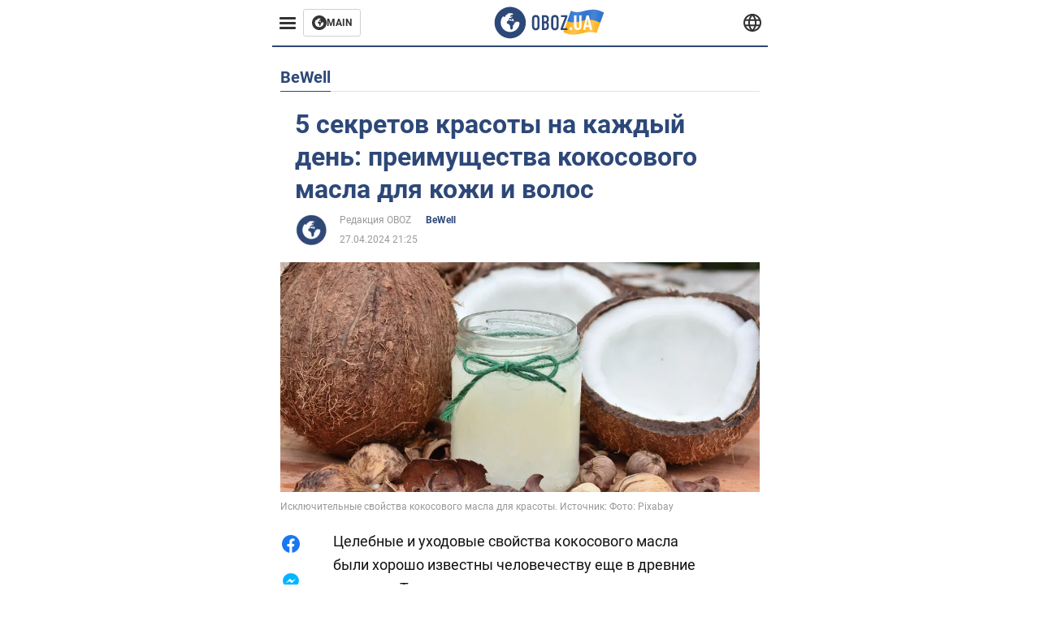

--- FILE ---
content_type: image/svg+xml
request_url: https://cdn2.obozrevatel.com/img/facebook.svg
body_size: -108
content:
<svg width="24" height="24" viewBox="0 0 24 24" fill="none" xmlns="http://www.w3.org/2000/svg">
<path fill-rule="evenodd" clip-rule="evenodd" d="M13.5562 23.9C19.4484 23.137 24 18.1001 24 12C24 5.37258 18.6274 0 12 0C5.37258 0 0 5.37258 0 12C0 17.9632 4.34964 22.9105 10.0493 23.8423V15.5184H7.2V12.0699H10.0493V9.5534C10.0493 5.42913 12.7452 4.8 14.3014 4.8C15.0934 4.8 15.9763 4.92068 16.5748 5.00249C16.6553 5.0135 16.7307 5.0238 16.8 5.03301V7.96893H15.3973C13.8192 7.96893 13.5123 9.21165 13.5562 9.83301V12.0699H16.6685L16.1425 15.5184H13.5562V23.9Z" fill="#1778F2"/>
</svg>


--- FILE ---
content_type: application/x-javascript; charset=utf-8
request_url: https://servicer.idealmedia.io/1314044/1?sessionId=6970efa9-021ee&sessionPage=1&sessionNumberWeek=1&sessionNumber=1&scale_metric_1=64.00&scale_metric_2=258.06&scale_metric_3=100.00&cbuster=1769009065665565693009&pvid=eabb3b4c-9bd6-4d70-b978-0085a4caae63&implVersion=11&lct=1763554920&mp4=1&ap=1&consentStrLen=0&wlid=c903e25d-d09e-4eec-9b7b-be7eddddad48&uniqId=0b303&niet=4g&nisd=false&evt=%5B%7B%22event%22%3A1%2C%22methods%22%3A%5B1%2C2%5D%7D%2C%7B%22event%22%3A2%2C%22methods%22%3A%5B1%2C2%5D%7D%5D&pv=5&jsv=es6&dpr=1&hashCommit=cbd500eb&tfre=1842&w=590&h=358&tl=150&tlp=1,2,3&sz=191x338&szp=1,2,3&szl=1,2,3&cxurl=https%3A%2F%2Fbewell.obozrevatel.com%2Fsection-bewell%2Fnews-5-sekretov-krasotyi-na-kazhdyij-den-preimuschestva-kokosovogo-masla-dlya-kozhi-i-volos-27-04-2024.html&ref=&lu=https%3A%2F%2Fbewell.obozrevatel.com%2Fsection-bewell%2Fnews-5-sekretov-krasotyi-na-kazhdyij-den-preimuschestva-kokosovogo-masla-dlya-kozhi-i-volos-27-04-2024.html
body_size: 1317
content:
var _mgq=_mgq||[];
_mgq.push(["IdealmediaLoadGoods1314044_0b303",[
["soccernet.ng","11959400","1","David Moyes Targets Super Eagles Star As Everton’s Priority","Moyes Has Done A Impressive Job At Merseyside Since He Rejoined The Club At The Start Of Last Year","0","","","","TRLGF98c8Y6-MC7Ss_RO1mEGfxf3DQ0sY_FhV6aJLTQ9D8Fq1UOxOJPRkFsaw-RPtWs2-zqsGj5eldGQrwP2fKldt0JdlZKDYLbkLtP-Q-WG1Q2CEdZyLl5LzNLGkQyu",{"i":"https://s-img.idealmedia.io/n/11959400/492x277/0x0x1199x675/aHR0cDovL2ltZ2hvc3RzLmNvbS90Lzg1MzM5My8wMWVmZTI2ZjM1Y2JjYmYwMGRjNzQ0YzIzNTVhYjc1YS5qcGVn.webp?v=1769009065-K8juVm9DaKPeP7dUuwR2qIRzVlTuUq6kpYuGq1xgJjc","l":"https://clck.idealmedia.io/pnews/11959400/i/30350/pp/1/1?h=TRLGF98c8Y6-MC7Ss_RO1mEGfxf3DQ0sY_FhV6aJLTQ9D8Fq1UOxOJPRkFsaw-RPtWs2-zqsGj5eldGQrwP2fKldt0JdlZKDYLbkLtP-Q-WG1Q2CEdZyLl5LzNLGkQyu&utm_campaign=english.obozrevatel.ua&utm_source=english.obozrevatel.ua&utm_medium=referral&rid=45306db1-f6dd-11f0-bb7d-d404e6f97680&tt=Direct&att=3&afrd=32&iv=11&ct=1&gdprApplies=0&muid=q0lp8IUtaCo7&st=-360&mp4=1&h2=Rbff32NBHJZsO4wuvnxFykBeW2ZlxSeKZcqc_ngXOCC1rzEWQZezd-64DXb6fFOmT98jAP9hra0Jdd9QjZisYQ**","adc":[],"sdl":0,"dl":"","category":"Спорт","dbbr":0,"bbrt":0,"type":"e","media-type":"static","clicktrackers":[],"cta":"Learn more","cdt":"","tri":"4530d74b-f6dd-11f0-bb7d-d404e6f97680","crid":"11959400"}],
["soccernet.ng","11960046","1","Why Nigeria Lost To Morocco","Super Eagles Head Coach Eric Chelle","0","","","","TRLGF98c8Y6-MC7Ss_RO1vRYv_U-ypsUT2ZK6DMLq5WzXc5v0a5fkPgA6dc36q0XtWs2-zqsGj5eldGQrwP2fKldt0JdlZKDYLbkLtP-Q-VH_Ubj0MSO5K1nUrCe43A_",{"i":"https://s-img.idealmedia.io/n/11960046/492x277/63x36x924x520/aHR0cDovL2ltZ2hvc3RzLmNvbS90LzIwMjYtMDEvODUzMzkzL2ZkZGNlZGM5MDMxOTZlODFiMzg3NzZkY2JiNTQ2MWY4LmpwZWc.webp?v=1769009065-7WOEMKNhUzYAKEiRyzd8FCCA-5tZTVCfCkDhPqKQC8U","l":"https://clck.idealmedia.io/pnews/11960046/i/30350/pp/2/1?h=TRLGF98c8Y6-MC7Ss_RO1vRYv_U-ypsUT2ZK6DMLq5WzXc5v0a5fkPgA6dc36q0XtWs2-zqsGj5eldGQrwP2fKldt0JdlZKDYLbkLtP-Q-VH_Ubj0MSO5K1nUrCe43A_&utm_campaign=english.obozrevatel.ua&utm_source=english.obozrevatel.ua&utm_medium=referral&rid=45306db1-f6dd-11f0-bb7d-d404e6f97680&tt=Direct&att=3&afrd=32&iv=11&ct=1&gdprApplies=0&muid=q0lp8IUtaCo7&st=-360&mp4=1&h2=Rbff32NBHJZsO4wuvnxFykBeW2ZlxSeKZcqc_ngXOCC1rzEWQZezd-64DXb6fFOmT98jAP9hra0Jdd9QjZisYQ**","adc":[],"sdl":0,"dl":"","category":"Спорт","dbbr":0,"bbrt":0,"type":"e","media-type":"static","clicktrackers":[],"cta":"Learn more","cdt":"","tri":"4530d750-f6dd-11f0-bb7d-d404e6f97680","crid":"11960046"}],
["tribuneonlineng.com","11968641","1","Chief Imam Of Ilorin Dies At 75","The Chief Imam Of Ilorin, Sheikh Muhammad Bashir Saliu, Has Passed Away At The Age 75 Years","0","","","","TRLGF98c8Y6-MC7Ss_RO1u-6B0Wk-X4fvuA1MunQqzwZYqXSfpuLmuB6aaTNn53atWs2-zqsGj5eldGQrwP2fKldt0JdlZKDYLbkLtP-Q-W08P2JA4YnTzKW6E_4GATC",{"i":"https://s-img.idealmedia.io/n/11968641/492x277/60x0x526x296/aHR0cDovL2ltZ2hvc3RzLmNvbS90LzIwMjYtMDEvODgxNTk3LzI5NWEzZTNiNzkxOTExMDczNjFiODYyNjg1ZmI3MjBkLmpwZWc.webp?v=1769009065-vTO3GrEOGinSG-nR44hPt08w0h1XD_JhKIWc_zr3Blk","l":"https://clck.idealmedia.io/pnews/11968641/i/30350/pp/3/1?h=TRLGF98c8Y6-MC7Ss_RO1u-6B0Wk-X4fvuA1MunQqzwZYqXSfpuLmuB6aaTNn53atWs2-zqsGj5eldGQrwP2fKldt0JdlZKDYLbkLtP-Q-W08P2JA4YnTzKW6E_4GATC&utm_campaign=english.obozrevatel.ua&utm_source=english.obozrevatel.ua&utm_medium=referral&rid=45306db1-f6dd-11f0-bb7d-d404e6f97680&tt=Direct&att=3&afrd=32&iv=11&ct=1&gdprApplies=0&muid=q0lp8IUtaCo7&st=-360&mp4=1&h2=Rbff32NBHJZsO4wuvnxFykBeW2ZlxSeKZcqc_ngXOCC1rzEWQZezd-64DXb6fFOmT98jAP9hra0Jdd9QjZisYQ**","adc":[],"sdl":0,"dl":"","category":"Общество","dbbr":0,"bbrt":0,"type":"e","media-type":"static","clicktrackers":[],"cta":"Learn more","cdt":"","tri":"4530d752-f6dd-11f0-bb7d-d404e6f97680","crid":"11968641"}],],
{"awc":{},"dt":"desktop","ts":"","tt":"Direct","isBot":1,"h2":"Rbff32NBHJZsO4wuvnxFykBeW2ZlxSeKZcqc_ngXOCC1rzEWQZezd-64DXb6fFOmT98jAP9hra0Jdd9QjZisYQ**","ats":0,"rid":"45306db1-f6dd-11f0-bb7d-d404e6f97680","pvid":"eabb3b4c-9bd6-4d70-b978-0085a4caae63","iv":11,"brid":32,"muidn":"q0lp8IUtaCo7","dnt":2,"cv":2,"afrd":296,"consent":true,"adv_src_id":39175}]);
_mgqp();
